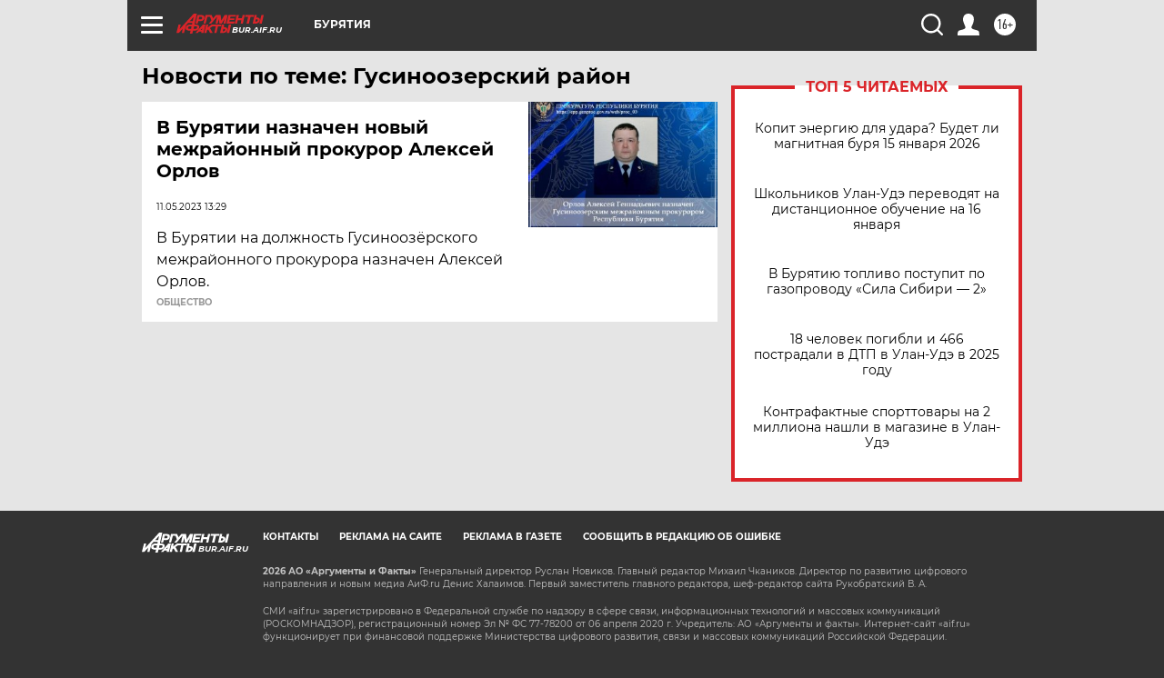

--- FILE ---
content_type: text/html
request_url: https://tns-counter.ru/nc01a**R%3Eundefined*aif_ru/ru/UTF-8/tmsec=aif_ru/87550316***
body_size: -72
content:
1419671769697442X1768518722:1419671769697442X1768518722